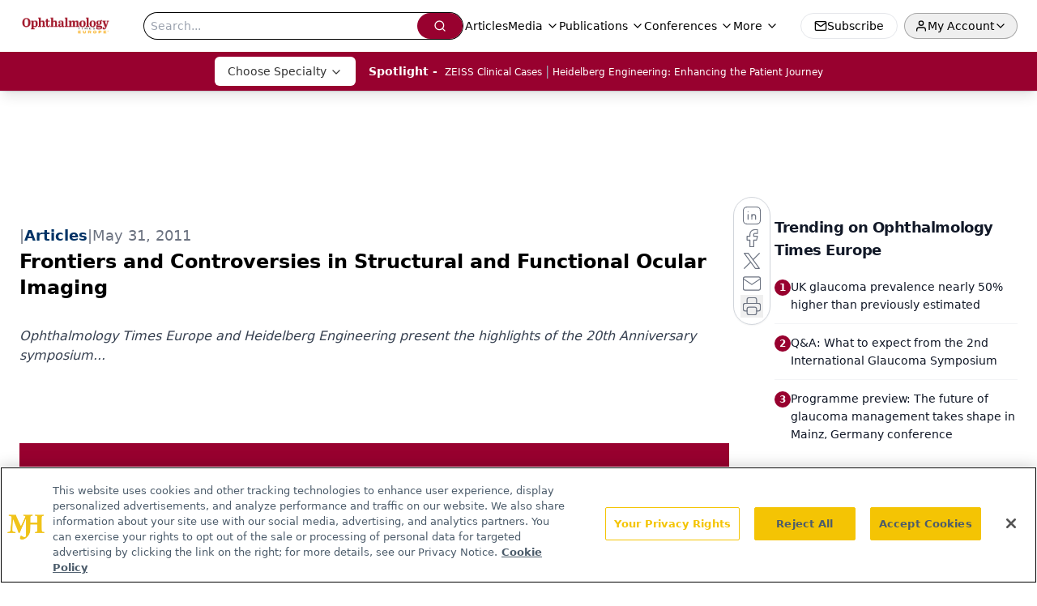

--- FILE ---
content_type: text/html; charset=utf-8
request_url: https://www.google.com/recaptcha/api2/aframe
body_size: 175
content:
<!DOCTYPE HTML><html><head><meta http-equiv="content-type" content="text/html; charset=UTF-8"></head><body><script nonce="jR4buZFE2ZJFlERak52lpg">/** Anti-fraud and anti-abuse applications only. See google.com/recaptcha */ try{var clients={'sodar':'https://pagead2.googlesyndication.com/pagead/sodar?'};window.addEventListener("message",function(a){try{if(a.source===window.parent){var b=JSON.parse(a.data);var c=clients[b['id']];if(c){var d=document.createElement('img');d.src=c+b['params']+'&rc='+(localStorage.getItem("rc::a")?sessionStorage.getItem("rc::b"):"");window.document.body.appendChild(d);sessionStorage.setItem("rc::e",parseInt(sessionStorage.getItem("rc::e")||0)+1);localStorage.setItem("rc::h",'1769429539056');}}}catch(b){}});window.parent.postMessage("_grecaptcha_ready", "*");}catch(b){}</script></body></html>

--- FILE ---
content_type: application/javascript
request_url: https://www.lightboxcdn.com/vendor/bdc89a31-f1b4-4dbf-b2a1-5206caa22e6c/custom.js?cb=0FD8182FED5C4652A6B773746237E886
body_size: 9767
content:
CJSAPPS_ARR=["163","592","551","495","580","594"],CJSAPPS_PARENT={},CJSAPPS_PARENT[163]={},CJSAPPS_PARENT[592]={},CJSAPPS_PARENT[592].AfterDocReady=function(e,a,o,t,n){DIGIOH_CUSTOM_JS.log;try{e.trackingPlugins=[]}catch(e){return DIGIOH_CUSTOM_JS.logError(e,"custom_js_parent_apps"),e.message="DIGIOH: Custom JS Apps #592 (Parent: AfterDocReady) -- "+e.message,a.console.error(e),!0}},CJSAPPS_PARENT[551]={},CJSAPPS_PARENT[551].AfterDocReady=function(e,a,o,t,n){DIGIOH_CUSTOM_JS.log;try{function r(e,a){a||(a="=");const o=e.indexOf(a);if(-1===o)return[e];return[e.substring(0,o),e.substring(o+1)]}e.useCookies=function(){const a="utm_cookies";return e.getAccountMetadata(a)||e.getWidgetMetadata(a)},e.storeQueryString=function(){let o=a.parent.localStorage&&!e.useCookies()?function(e,o){a.parent.localStorage.getItem(e+"_first")||a.parent.localStorage.setItem(e+"_first",o),a.parent.localStorage.setItem(e+"_last",o),a.parent.sessionStorage.setItem(e+"_session",o)}:function(a,o){e.getCookie(a+"_first")||e.setCookie(a+"_first",o,{expirationDays:1e3}),e.setCookie(a+"_last",o,{expirationDays:1e3}),e.setCookie(a+"_session",o,{expirationDays:1/24/2})},t=e.getQueryString();if(t)for(var n of(t=t.substring(1),t=t.split("&"),t))2==(n=r(n)).length&&o(n[0],n[1])},e.getStoredQueryStringVal=function(o,t){if("first"!=t&&"last"!=t&&"session"!=t)throw new Error("api.getStoredQueryStringVal expects first, last, session param");o=o+"_"+t;let n="";return n=a.parent.localStorage&&!e.useCookies()?"session"==t?a.parent.sessionStorage.getItem(o):a.parent.localStorage.getItem(o):e.getCookie(o),decodeURIComponent(n)},e.getGAValue=function(){var e=o.cookie.match("(?:^|;)\\s*_ga=([^;]*)"),a=e?decodeURIComponent(e[1]):null;return a&&(e=a.match(/(\d+\.\d+)$/)),e?e[1]:""},e.getGAClientId=function(){return e.GoogleAnalytics&&e.GoogleAnalytics.tracker&&e.GoogleAnalytics.tracker.get?e.GoogleAnalytics.tracker.get("clientId"):e.getGAValue()},e.storeQueryString(),e.replaceMergeTagsInString=function(o){const t=function(e){return"null"==e||"undefined"==e?"":e||""},r="undefined"!=typeof boxapi;if("string"!=typeof o)throw new Error("UMT expects string, got "+typeof o+" with value "+o.toString());if(!o)return"";if(o.indexOf("[")<0)return o;const i=e.isPreview()?"[N/A in Preview]":"",s="";let l=(o=(o=(o=(o=(o=(o=(o=(o=(o=(o=(o=(o=(o=(o=(o=o.replace(/\[COUNTRY\]/gi,t(e.getClientCountryName())||i)).replace(/\[COUNTRY_CODE\]/gi,t(e.getClientCountryCode())||i)).replace(/\[REGION\]/gi,t(e.getClientRegionOrStateName())||i)).replace(/\[REGION_CODE\]/gi,t(e.getClientRegionOrStateCode())||i)).replace(/\[CITY\]/gi,t(e.getClientCity())||i)).replace(/\[POSTAL_CODE\]/gi,t(e.getClientPostalCode())||i)).replace(/\[REFERRING_URL\]/gi,t(e.getReferrer())||i)).replace(/\[LANDING_URL\]/gi,t(e.getLandingPageUrl())||i)).replace(/\[BROWSER_TYPE\]/gi,t(e.getBrowserType())||i)).replace(/\[WEB_SOURCE\]/gi,t(e.getTrafficSource())||i)).replace(/\[SEARCH_ENGINE\]/gi,t(e.getSearchEngineSource())||i)).replace(/\[PAGE_VISITS\]/gi,t(e.getTotalPageViews())||i)).replace(/\[PAST_VISITS\]/gi,t(e.getTotalSessions())||i)).replace(/\[HOST_NAME\]/gi,t(e.getHostname())||i)).replace(/\[PAGE_PATH\]/gi,t(e.getPagePath())||i)).match(/\[PAGE_PATH\|(\d)\]/);if(l){let a=parseInt(l[1]),t=e.getPagePath().split("/");!isNaN(a)&&a<t.length&&(o=o.replace(l[0],t[a]))}o=(o=o.replace(/\[QUERY_STRING\]/gi,t(e.getQueryString())||i)).replace(/\[IP_ADDRESS\]/gi,t(e.getClientIpAddress())||i),r&&(o=o.replace(/\[(LIGHT)?BOX_NAME\]/gi,t(boxapi.getName())||i)),r&&(o=o.replace(/\[(LIGHT)?BOX_ID\]/gi,t(boxapi.getId())||i)),r&&(o=o.replace(/\[BOX_TYPE\]/gi,t(boxapi.getBoxType())||i)),r&&(o=o.replace(/\[BOX_PAGE(_?NAME)?\]/gi,t(boxapi.getPageNameOrTitle())||i)),o=(o=(o=(o=(o=(o=(o=(o=(o=(o=(o=(o=(o=(o=(o=(o=(o=(o=o.replace(/\[VARIATION_ID\]/gi,t(n.variation_short_id)||i)).replace(/\[VENDOR_ID\]/gi,t(e.getAccountId())||i)).replace(/\[VENDOR_GUID\]/gi,t(e.getAccountGuid())||i)).replace(/\[DEVICE\]/gi,t(e.getDeviceType())||i)).replace(/\[OPERATING_SYSTEM\]/gi,t(e.getOperatingSystem())||i)).replace(/\[BROWSER_TYPE\]/gi,t(e.getBrowserType())||i)).replace(/\[BROWSER_VERSION\]/gi,t(e.getBrowserVersion())||i)).replace(/\[SUBMIT_URL\]/gi,t(e.getCurrentUrl())||i)).replace(/\[SUBMIT_DATE\]/gi,t((new Date).toUTCString())||i)).replace(/\[EMAIL\]/gi,t(e.getDataLayerValue("email"))||s)).replace(/\[PHONE\]/gi,t(e.getDataLayerValue("phone"))||s)).replace(/\[NAME\]/gi,t(e.getDataLayerValue("name"))||s)).replace(/\[FIRST_NAME\]/gi,t(e.getDataLayerValue("first_name"))||s)).replace(/\[LAST_NAME\]/gi,t(e.getDataLayerValue("last_name"))||s)).replace(/\[OPT_IN\]/gi,t(e.getDataLayerValue("opt_in"))||s)).replace(/\[URIENC\|FIRST_NAME\]/gi,t(encodeURIComponent(e.getDataLayerValue("first_name")))||s)).replace(/\[URIENC\|LAST_NAME\]/gi,t(encodeURIComponent(e.getDataLayerValue("last_name")))||s)).replace(/\[URIENC\|EMAIL\]/gi,t(encodeURIComponent(e.getDataLayerValue("email")))||s);const m=a.parent.mParticle&&a.parent.mParticle.Identity&&a.parent.mParticle.Identity.getCurrentUser()?a.parent.mParticle.Identity.getCurrentUser().getMPID():null;if(o=o.replace(/\[MPID\]/gi,m||i),/\[DL\|/.test(o)){const e=o.match(/\[DL\|(\w+)\|(\w+)\]/);if(e&&3==e.length){const t=e[0],n=e[1],r=e[2];let i="";if(a.parent.dataLayer&&n&&r)for(const e of a.parent.dataLayer)if(e.event==n){i=e[r]||"";break}o=o.replace(t,i)}}const g=/\[RX\|/i,d=/\[RX\|([A-Z][A-Z0-9_]+)\|\/((?:\\\/|[^\/])*)\/([gmixsuUAJD]*)\]/i,c=/^(?:[^\\(]|\\.)*\((?:[^\\)]|\\.)*\)(?:[^\\(]|\\.)*$/;for(;g.test(o);)try{const a=o.match(d);if(!a)throw new Error("expected format [RX|SIMPLE_MERGE_TAG_NAME|/rx body/rxflags]");const t=a[0],n="["+a[1]+"]",r=e.replaceMergeTagsInString(n);if(r==n)throw new Error("Invalid simple merge tag "+a[1]+" in "+t);const i=a[2],s=a[3]||"",l=new RegExp(i,s);if(!c.test(i))throw new Error("regexp must contain exactly (one capturing group)");if(/g/.test(s))throw new Error("global match flag 'g' is not supported");const m=r.match(l);let g="";m&&m[1]?g=m[1]:e.warnNotifyApp("[RX] merge tag /"+i+"/"+s+"did not match '"+r+" ("+n+")"),o=o.replace(t,g)}catch(a){e.errorNotifyApp("Invalid RX merge tag in: '"+o+"': "+a.message),o=""}if("function"==typeof e.getGAClientId&&(o=o.replace(/\[GA_CLIENT_ID\]/gi,t(e.getGAClientId())||s)),"function"==typeof o.matchAll){const n=o.matchAll(/\[TEXT_?(\d\d?)\]/gi);if(r)for(const e of n){const a=e[1],n="main"==boxapi.getPageName()?"text"+a:boxapi.getPageName()+"text"+a,r=settings[n]||{};o=o.replace(e[0],t(r.text)||s)}const i=o.matchAll(/\[BUTTON_?(\d\d?)\]/gi);if(r)for(const e of i){const a=e[1],n="main"==boxapi.getPageName()?"button"+a:boxapi.getPageName()+"button"+a,r=settings[n]||{};o=o.replace(e[0],t(r.text)||s)}if([...o.matchAll(/\[URIENC\|CUSTOM_?(\d\d?)\]/gi)].length){let a=(o=o.replace(/\URIENC\|/gi,"")).matchAll(/\[CUSTOM_?(\d\d?)\]/gi);for(let n of a)o=o.replace(n[0],t(encodeURIComponent(e.getDataLayerValue("custom_"+n[1])))||s)}let l=o.matchAll(/\[CUSTOM_?(\d\d?)\]/gi);for(let a of l)o=o.replace(a[0],t(e.getDataLayerValue("custom_"+a[1]))||s);if([...o.matchAll(/\[URIENC\|EP?(\d\d?)_CUSTOM_?(\d\d?)\]/gi)].length){let a=(o=o.replace(/\URIENC\|/gi,"")).matchAll(/\[EP?(\d\d?)\_CUSTOM_?(\d\d?)\]/gi);for(let n of a)o=o.replace(n[0],t(encodeURIComponent(e.getDataLayerValue("ep"+n[1]+"_custom_"+n[2])))||s)}let m=o.matchAll(/\[EP?(\d\d?)\_CUSTOM_?(\d\d?)\]/gi);for(let a of m)o=o.replace(a[0],t(e.getDataLayerValue("ep"+a[1]+"_custom_"+a[2]))||s);let g=o.matchAll(/\[COOKIE\|([^\|\]]+)(\|(\S+))?\]/g);for(let a of g){let n=a[3]||"";o=o.replace(a[0],t(e.getCookie(a[1]))||n)}let d=o.matchAll(/\[LS\|([^\|\]]+)(\|(\S+))?\]/g);for(let e of d){let n=e[3]||"";o=a.parent.localStorage?o.replace(e[0],t(a.parent.localStorage.getItem(e[1]))||n):n}let c=o.matchAll(/\[QS\|([^\|\]]+)(\|(\S+))?\]/g);for(let a of c){let n=a[3]||"";o=o.replace(a[0],t(e.getStoredQueryStringVal(a[1],"last"))||n)}c=o.matchAll(/\[QS(FC|LC|SN)\|([^\|\]]+)(\|(\S+))?\]/g);for(let a of c){let n=a[4]||"",r="";switch(a[1]){case"FC":r="first";break;case"LC":default:r="last";break;case"SN":r="session"}o=o.replace(a[0],t(e.getStoredQueryStringVal(a[2],r))||n)}if(r){const a=o.matchAll(/\[i18n\|([a-zA-z0-9_]+)\]/gi);for(const t of a){const a=t[1];if(!0===boxapi.i18nReady){const n=boxapi.geti18nMatrix(boxapi.getId());if(!n||!n.length){e.warnNotifyApp("Found i18n merge tags but i18n app not yet initialized");break}const r=boxapi.geti18nMatrix(boxapi.getId()),i=boxapi.getElemIndex(r,a),s=boxapi.getLangIndex(r,e.language||"en");translation=r[i][s],o=o.replace(t[0],translation)}}}if(e.getStoredSegTraits){let a=o.matchAll(/\[SEG_TRAIT\|([^\|\]]+)(\|(\S+))?\]/g);for(let n of a){let a=n[4]||"",r=n[1],i=t(e.getStoredSegTraits()[r])||a;o=o.replace(n[0],i)}}if("function"==typeof e.getMergeTagName){const t=e.getMergeTagName(),n=new RegExp("\\["+t+"\\|([a-zA-Z_\\- ]+)(?:\\|(.+?))?\\]","g"),r=o.matchAll(n);for(const t of r){const n=t[0],r=t[1],i=t[2],s=e.getTargetableObjectName();if(a.parent[s]||e[s]){const t=a.parent[s][r];t?(o=o.replace(n,t),e.infoNotifyApp("Universal Merge Tags: replaced from "+e.getTrackingAppName()+" "+r+"="+t)):i?(o=o.replace(n,i),e.infoNotifyApp("Universal Merge Tags: replaced from "+e.getTrackingAppName()+" "+r+"="+i+" (default)")):(e.warnNotifyApp("Universal Merge Tags: no value for "+e.getTrackingAppName()+" field "+r+" with no default"),o="")}else e.warnNotifyApp("Universal Merge Tags: used "+o+" but TPAU App is not initialized "+s+" object not found)")}}else{const a=o.matchAll(/\[ITERABLE_FIELD\|([a-zA-Z_\- ]+)(?:\|(.+?))?\]/g);for(const t of a){const a=t[0],n=t[1],r=t[2];if(e.itrbl){const t=e.itrbl[n];t?(o=o.replace(a,t),e.infoNotifyApp("Universal Merge Tags: replaced from Iterable "+n+"="+t)):r?(o=o.replace(a,r),e.infoNotifyApp("Universal Merge Tags: replaced from Iterable "+n+"="+r+" (default)")):(e.warnNotifyApp("Universal Merge Tags: no value for Iterable field "+n+" with no default"),o="")}else e.warnNotifyApp("Universal Merge Tags: used "+o+" but Iterable App is not active ([https://help.digioh.com/knowledgebase/targeting-box-display-to-iterable-user-attributes-or-lists/|help doc])")}}}if(/\[UTC\]/gi.test(o)){const e=new Date;o=o.replace(/\[UTC\]/gi,e.getTime().toString())}if(/\[UTCDAY\]/.test(o)){const e=(new Date).setUTCHours(0,0,0,0);o=o.replace(/\[UTCDAY\]/gi,e)}if(r){const a=boxapi.getWidgetMetadata()||[];for(const t of a)if(RX_CUSTOM_MERGE_TAG_MD.test(t.k)){const a=t.k.match(RX_CUSTOM_MERGE_TAG_MD)[1],n=t.v,r=e.getDataLayerValue(n,boxapi.getId())||e.getDataLayerValue(n);o=o.replace("["+a+"]",r)}}return o}}catch(i){return DIGIOH_CUSTOM_JS.logError(i,"custom_js_parent_apps"),i.message="DIGIOH: Custom JS Apps #551 (Parent: AfterDocReady) -- "+i.message,a.console.error(i),!0}},CJSAPPS_PARENT[495]={},CJSAPPS_PARENT[495].AfterDocReady=function(e,a,o,t,n){DIGIOH_CUSTOM_JS.log;try{var r=a.location.href;const o="Single-Page-App Support";e.spaNotifier||(e.spaNotifier=e.initAppNotifications(o)),e.isSPA=!0,setInterval((function(){!function(o){try{const t=e.getQueryString();if(/email|userId/i.test(t)||/email|userId/i.test(r))return;(a.location.href!=r||o)&&(r=a.location.href,e.LIGHTBOX.closeAllInlineForms(),e.LIGHTBOX.closeAllOpenLightboxes(),e.LIGHTBOX.onPageUrlChanged(r,!0,!0,!1,!1),e.spaNotifier.infoNotifyApp("Lightbox Page URL Changed - SUCCESS - "+r))}catch(a){e.spaNotifier.errorNotifyApp("Lightbox Page URL Changed - ERROR ==> "+r),e.spaNotifier.errorNotifyApp(a.message)}}(!1)}),500)}catch(e){return DIGIOH_CUSTOM_JS.logError(e,"custom_js_parent_apps"),e.message="DIGIOH: Custom JS Apps #495 (Parent: AfterDocReady) -- "+e.message,a.console.error(e),!0}},CJSAPPS_PARENT[580]={},CJSAPPS_PARENT[594]={},DIGIOH_CUSTOM_JS={runCustomJsOnDocumentReady:function(e,a,o,t,n){try{DIGIOH_CUSTOM_JS.log}catch(e){DIGIOH_CUSTOM_JS.logError(e,"runCustomJsOnDocumentReady"),e.message="DIGIOH: Custom JS Parent -- "+e.message,a.console.error(e)}return!0},runCustomJsBeforeLightboxDisplay:function(e,a,o,t,n,r,i){try{DIGIOH_CUSTOM_JS.log}catch(e){DIGIOH_CUSTOM_JS.logError(e,"runCustomJsBeforeLightboxDisplay"),e.message="DIGIOH: Custom JS Parent -- "+e.message,a.console.error(e)}return!0},runCustomJsOnLightboxDisplay:function(e,a,o,t,n,r,i){try{DIGIOH_CUSTOM_JS.log}catch(e){DIGIOH_CUSTOM_JS.logError(e,"runCustomJsOnLightboxDisplay"),e.message="DIGIOH: Custom JS Parent -- "+e.message,a.console.error(e)}},runCustomJsOnChangePages:function(e,a,o,t,n,r,i){try{DIGIOH_CUSTOM_JS.log}catch(e){DIGIOH_CUSTOM_JS.logError(e,"runCustomJsOnChangePages"),e.message="DIGIOH: Custom JS Parent -- "+e.message,a.console.error(e)}},runCustomJsOnLightboxSubmit:function(e,a,o,t,n,r,i){try{DIGIOH_CUSTOM_JS.log}catch(e){DIGIOH_CUSTOM_JS.logError(e,"runCustomJsOnLightboxSubmit"),e.message="DIGIOH: Custom JS Parent -- "+e.message,a.console.error(e)}},runCustomJsOnLightboxRedirect:function(e,a,o,t,n,r,i){try{DIGIOH_CUSTOM_JS.log}catch(e){DIGIOH_CUSTOM_JS.logError(e,"runCustomJsOnLightboxRedirect"),e.message="DIGIOH: Custom JS Parent -- "+e.message,a.console.error(e)}},runCustomJsOnLightboxDownload:function(e,a,o,t,n,r,i){try{DIGIOH_CUSTOM_JS.log}catch(e){DIGIOH_CUSTOM_JS.logError(e,"runCustomJsOnLightboxDownload"),e.message="DIGIOH: Custom JS Parent -- "+e.message,a.console.error(e)}},runCustomJsOnLightboxClose:function(e,a,o,t,n,r,i){try{DIGIOH_CUSTOM_JS.log}catch(e){DIGIOH_CUSTOM_JS.logError(e,"runCustomJsOnLightboxClose"),e.message="DIGIOH: Custom JS Parent -- "+e.message,a.console.error(e)}},log:function(e){DLOG.log(e,"CUSTOM_JS_PARENT")},logError:function(e,a){try{DLOG.log(e.message,"CUSTOM_JS_PARENT."+a+"()"),DLOG.logErrorFromCustomJsParent(e,"CUSTOM_JS_PARENT."+a)}catch(e){e.message="DIGIOH: Custom JS Parent -- "+e.message,window.console.error(e)}}},DIGIOH_CUSTOM_JS_SUPER={runCustomJsOnDocumentReady:function(e,a,o,t,n){try{var r={};r.log=DIGIOH_CUSTOM_JS_SUPER.log;let o=(new Date).getHours();a.hh24=o<10?"0"+o.toString():o.toString();let n=(i="America/New_York",s=new Date,l=new Date(s.toLocaleString("en-US",{timeZone:i})),m=s.getTime()-l.getTime(),new Date(s.getTime()-m)).getHours();a.hh24et=n<10?"0"+n.toString():n.toString(),r.log("Segment GJS App V1.0");if(e.segProps=e.segProps||{},e.segmentPersonaIntegrationId=58571,e.segmentSpaceId="spa_1d41MzqF1kkPN4g5A96YTk8fc1H",e.segmentFieldMap={custom_1:"specialty",custom_2:"country",custom_3:"role",custom_4:"areaofwork",custom_5:"workplace",custom_6:"formulary",custom_7:"domain",custom_8:"formname",custom_9:"occupation",custom_10:"anonymousId",custom_11:"role",custom_12:"userId",custom_15:"state"},t("#welcome-modal").length>0&&(e.welcomeModalCheckCount=e.welcomeModalCheckCount||1,r.log("Waiting for ad "+e.welcomeModalCheckCount),e.welcomeModalCheckCount++,e.welcomeModalCheckCount<50))return"async_retry";if(!a.analytics&&(e.segmentCheckCount=e.segmentCheckCount||1,e.segmentCheckCount++,e.segmentCheckCount<5))return"async_retry";if(e.isoCountries=[{Code:"US",Name:"United States"},{Code:"AF",Name:"Afghanistan"},{Code:"AX",Name:"Åland Islands"},{Code:"AL",Name:"Albania"},{Code:"DZ",Name:"Algeria"},{Code:"AS",Name:"American Samoa"},{Code:"AD",Name:"Andorra"},{Code:"AO",Name:"Angola"},{Code:"AI",Name:"Anguilla"},{Code:"AQ",Name:"Antarctica"},{Code:"AG",Name:"Antigua and Barbuda"},{Code:"AR",Name:"Argentina"},{Code:"AM",Name:"Armenia"},{Code:"AW",Name:"Aruba"},{Code:"AU",Name:"Australia"},{Code:"AT",Name:"Austria"},{Code:"AZ",Name:"Azerbaijan"},{Code:"BS",Name:"Bahamas"},{Code:"BH",Name:"Bahrain"},{Code:"BD",Name:"Bangladesh"},{Code:"BB",Name:"Barbados"},{Code:"BY",Name:"Belarus"},{Code:"BE",Name:"Belgium"},{Code:"BZ",Name:"Belize"},{Code:"BJ",Name:"Benin"},{Code:"BM",Name:"Bermuda"},{Code:"BT",Name:"Bhutan"},{Code:"BO",Name:"Bolivia, Plurinational State of"},{Code:"BQ",Name:"Bonaire, Sint Eustatius and Saba"},{Code:"BA",Name:"Bosnia and Herzegovina"},{Code:"BW",Name:"Botswana"},{Code:"BV",Name:"Bouvet Island"},{Code:"BR",Name:"Brazil"},{Code:"IO",Name:"British Indian Ocean Territory"},{Code:"BN",Name:"Brunei Darussalam"},{Code:"BG",Name:"Bulgaria"},{Code:"BF",Name:"Burkina Faso"},{Code:"BI",Name:"Burundi"},{Code:"KH",Name:"Cambodia"},{Code:"CM",Name:"Cameroon"},{Code:"CA",Name:"Canada"},{Code:"CV",Name:"Cape Verde"},{Code:"KY",Name:"Cayman Islands"},{Code:"CF",Name:"Central African Republic"},{Code:"TD",Name:"Chad"},{Code:"CL",Name:"Chile"},{Code:"CN",Name:"China"},{Code:"CX",Name:"Christmas Island"},{Code:"CC",Name:"Cocos (Keeling) Islands"},{Code:"CO",Name:"Colombia"},{Code:"KM",Name:"Comoros"},{Code:"CG",Name:"Congo"},{Code:"CD",Name:"Congo, the Democratic Republic of the"},{Code:"CK",Name:"Cook Islands"},{Code:"CR",Name:"Costa Rica"},{Code:"CI",Name:"Côte d'Ivoire"},{Code:"HR",Name:"Croatia"},{Code:"CU",Name:"Cuba"},{Code:"CW",Name:"Curaçao"},{Code:"CY",Name:"Cyprus"},{Code:"CZ",Name:"Czech Republic"},{Code:"DK",Name:"Denmark"},{Code:"DJ",Name:"Djibouti"},{Code:"DM",Name:"Dominica"},{Code:"DO",Name:"Dominican Republic"},{Code:"EC",Name:"Ecuador"},{Code:"EG",Name:"Egypt"},{Code:"SV",Name:"El Salvador"},{Code:"GQ",Name:"Equatorial Guinea"},{Code:"ER",Name:"Eritrea"},{Code:"EE",Name:"Estonia"},{Code:"ET",Name:"Ethiopia"},{Code:"FK",Name:"Falkland Islands (Malvinas)"},{Code:"FO",Name:"Faroe Islands"},{Code:"FJ",Name:"Fiji"},{Code:"FI",Name:"Finland"},{Code:"FR",Name:"France"},{Code:"GF",Name:"French Guiana"},{Code:"PF",Name:"French Polynesia"},{Code:"TF",Name:"French Southern Territories"},{Code:"GA",Name:"Gabon"},{Code:"GM",Name:"Gambia"},{Code:"GE",Name:"Georgia"},{Code:"DE",Name:"Germany"},{Code:"GH",Name:"Ghana"},{Code:"GI",Name:"Gibraltar"},{Code:"GR",Name:"Greece"},{Code:"GL",Name:"Greenland"},{Code:"GD",Name:"Grenada"},{Code:"GP",Name:"Guadeloupe"},{Code:"GU",Name:"Guam"},{Code:"GT",Name:"Guatemala"},{Code:"GG",Name:"Guernsey"},{Code:"GN",Name:"Guinea"},{Code:"GW",Name:"Guinea-Bissau"},{Code:"GY",Name:"Guyana"},{Code:"HT",Name:"Haiti"},{Code:"HM",Name:"Heard Island and McDonald Islands"},{Code:"VA",Name:"Holy See (Vatican City State)"},{Code:"HN",Name:"Honduras"},{Code:"HK",Name:"Hong Kong"},{Code:"HU",Name:"Hungary"},{Code:"IS",Name:"Iceland"},{Code:"IN",Name:"India"},{Code:"ID",Name:"Indonesia"},{Code:"IR",Name:"Iran, Islamic Republic of"},{Code:"IQ",Name:"Iraq"},{Code:"IE",Name:"Ireland"},{Code:"IM",Name:"Isle of Man"},{Code:"IL",Name:"Israel"},{Code:"IT",Name:"Italy"},{Code:"JM",Name:"Jamaica"},{Code:"JP",Name:"Japan"},{Code:"JE",Name:"Jersey"},{Code:"JO",Name:"Jordan"},{Code:"KZ",Name:"Kazakhstan"},{Code:"KE",Name:"Kenya"},{Code:"KI",Name:"Kiribati"},{Code:"KP",Name:"Korea, Democratic People's Republic of"},{Code:"KR",Name:"Korea, Republic of"},{Code:"KW",Name:"Kuwait"},{Code:"KG",Name:"Kyrgyzstan"},{Code:"LA",Name:"Lao People's Democratic Republic"},{Code:"LV",Name:"Latvia"},{Code:"LB",Name:"Lebanon"},{Code:"LS",Name:"Lesotho"},{Code:"LR",Name:"Liberia"},{Code:"LY",Name:"Libya"},{Code:"LI",Name:"Liechtenstein"},{Code:"LT",Name:"Lithuania"},{Code:"LU",Name:"Luxembourg"},{Code:"MO",Name:"Macao"},{Code:"MK",Name:"Macedonia, the Former Yugoslav Republic of"},{Code:"MG",Name:"Madagascar"},{Code:"MW",Name:"Malawi"},{Code:"MY",Name:"Malaysia"},{Code:"MV",Name:"Maldives"},{Code:"ML",Name:"Mali"},{Code:"MT",Name:"Malta"},{Code:"MH",Name:"Marshall Islands"},{Code:"MQ",Name:"Martinique"},{Code:"MR",Name:"Mauritania"},{Code:"MU",Name:"Mauritius"},{Code:"YT",Name:"Mayotte"},{Code:"MX",Name:"Mexico"},{Code:"FM",Name:"Micronesia, Federated States of"},{Code:"MD",Name:"Moldova, Republic of"},{Code:"MC",Name:"Monaco"},{Code:"MN",Name:"Mongolia"},{Code:"ME",Name:"Montenegro"},{Code:"MS",Name:"Montserrat"},{Code:"MA",Name:"Morocco"},{Code:"MZ",Name:"Mozambique"},{Code:"MM",Name:"Myanmar"},{Code:"NA",Name:"Namibia"},{Code:"NR",Name:"Nauru"},{Code:"NP",Name:"Nepal"},{Code:"NL",Name:"Netherlands"},{Code:"NC",Name:"New Caledonia"},{Code:"NZ",Name:"New Zealand"},{Code:"NI",Name:"Nicaragua"},{Code:"NE",Name:"Niger"},{Code:"NG",Name:"Nigeria"},{Code:"NU",Name:"Niue"},{Code:"NF",Name:"Norfolk Island"},{Code:"MP",Name:"Northern Mariana Islands"},{Code:"NO",Name:"Norway"},{Code:"OM",Name:"Oman"},{Code:"PK",Name:"Pakistan"},{Code:"PW",Name:"Palau"},{Code:"PS",Name:"Palestine, State of"},{Code:"PA",Name:"Panama"},{Code:"PG",Name:"Papua New Guinea"},{Code:"PY",Name:"Paraguay"},{Code:"PE",Name:"Peru"},{Code:"PH",Name:"Philippines"},{Code:"PN",Name:"Pitcairn"},{Code:"PL",Name:"Poland"},{Code:"PT",Name:"Portugal"},{Code:"PR",Name:"Puerto Rico"},{Code:"QA",Name:"Qatar"},{Code:"RE",Name:"Réunion"},{Code:"RO",Name:"Romania"},{Code:"RU",Name:"Russian Federation"},{Code:"RW",Name:"Rwanda"},{Code:"BL",Name:"Saint Barthélemy"},{Code:"SH",Name:"Saint Helena, Ascension and Tristan da Cunha"},{Code:"KN",Name:"Saint Kitts and Nevis"},{Code:"LC",Name:"Saint Lucia"},{Code:"MF",Name:"Saint Martin (French part)"},{Code:"PM",Name:"Saint Pierre and Miquelon"},{Code:"VC",Name:"Saint Vincent and the Grenadines"},{Code:"WS",Name:"Samoa"},{Code:"SM",Name:"San Marino"},{Code:"ST",Name:"Sao Tome and Principe"},{Code:"SA",Name:"Saudi Arabia"},{Code:"SN",Name:"Senegal"},{Code:"RS",Name:"Serbia"},{Code:"SC",Name:"Seychelles"},{Code:"SL",Name:"Sierra Leone"},{Code:"SG",Name:"Singapore"},{Code:"SX",Name:"Sint Maarten (Dutch part)"},{Code:"SK",Name:"Slovakia"},{Code:"SI",Name:"Slovenia"},{Code:"SB",Name:"Solomon Islands"},{Code:"SO",Name:"Somalia"},{Code:"ZA",Name:"South Africa"},{Code:"GS",Name:"South Georgia and the South Sandwich Islands"},{Code:"SS",Name:"South Sudan"},{Code:"ES",Name:"Spain"},{Code:"LK",Name:"Sri Lanka"},{Code:"SD",Name:"Sudan"},{Code:"SR",Name:"Suriname"},{Code:"SJ",Name:"Svalbard and Jan Mayen"},{Code:"SZ",Name:"Swaziland"},{Code:"SE",Name:"Sweden"},{Code:"CH",Name:"Switzerland"},{Code:"SY",Name:"Syrian Arab Republic"},{Code:"TW",Name:"Taiwan, Province of China"},{Code:"TJ",Name:"Tajikistan"},{Code:"TZ",Name:"Tanzania, United Republic of"},{Code:"TH",Name:"Thailand"},{Code:"TL",Name:"Timor-Leste"},{Code:"TG",Name:"Togo"},{Code:"TK",Name:"Tokelau"},{Code:"TO",Name:"Tonga"},{Code:"TT",Name:"Trinidad and Tobago"},{Code:"TN",Name:"Tunisia"},{Code:"TR",Name:"Turkey"},{Code:"TM",Name:"Turkmenistan"},{Code:"TC",Name:"Turks and Caicos Islands"},{Code:"TV",Name:"Tuvalu"},{Code:"UG",Name:"Uganda"},{Code:"UA",Name:"Ukraine"},{Code:"AE",Name:"United Arab Emirates"},{Code:"GB",Name:"United Kingdom"},{Code:"UM",Name:"United States Minor Outlying Islands"},{Code:"UY",Name:"Uruguay"},{Code:"UZ",Name:"Uzbekistan"},{Code:"VU",Name:"Vanuatu"},{Code:"VE",Name:"Venezuela, Bolivarian Republic of"},{Code:"VN",Name:"Viet Nam"},{Code:"VG",Name:"Virgin Islands, British"},{Code:"VI",Name:"Virgin Islands, U.S."},{Code:"WF",Name:"Wallis and Futuna"},{Code:"EH",Name:"Western Sahara"},{Code:"YE",Name:"Yemen"},{Code:"ZM",Name:"Zambia"},{Code:"ZW",Name:"Zimbabwe"}],e.statesUSA=[{name:"Alabama",abbreviation:"AL"},{name:"Alaska",abbreviation:"AK"},{name:"Arizona",abbreviation:"AZ"},{name:"Arkansas",abbreviation:"AR"},{name:"California",abbreviation:"CA"},{name:"Colorado",abbreviation:"CO"},{name:"Connecticut",abbreviation:"CT"},{name:"Delaware",abbreviation:"DE"},{name:"Florida",abbreviation:"FL"},{name:"Georgia",abbreviation:"GA"},{name:"Hawaii",abbreviation:"HI"},{name:"Idaho",abbreviation:"ID"},{name:"Illinois",abbreviation:"IL"},{name:"Indiana",abbreviation:"IN"},{name:"Iowa",abbreviation:"IA"},{name:"Kansas",abbreviation:"KS"},{name:"Kentucky",abbreviation:"KY"},{name:"Louisiana",abbreviation:"LA"},{name:"Maine",abbreviation:"ME"},{name:"Maryland",abbreviation:"MD"},{name:"Massachusetts",abbreviation:"MA"},{name:"Michigan",abbreviation:"MI"},{name:"Minnesota",abbreviation:"MN"},{name:"Mississippi",abbreviation:"MS"},{name:"Missouri",abbreviation:"MO"},{name:"Montana",abbreviation:"MT"},{name:"Nebraska",abbreviation:"NE"},{name:"Nevada",abbreviation:"NV"},{name:"New Hampshire",abbreviation:"NH"},{name:"New Jersey",abbreviation:"NJ"},{name:"New Mexico",abbreviation:"NM"},{name:"New York",abbreviation:"NY"},{name:"North Carolina",abbreviation:"NC"},{name:"North Dakota",abbreviation:"ND"},{name:"Ohio",abbreviation:"OH"},{name:"Oklahoma",abbreviation:"OK"},{name:"Oregon",abbreviation:"OR"},{name:"Pennsylvania",abbreviation:"PA"},{name:"Rhode Island",abbreviation:"RI"},{name:"South Carolina",abbreviation:"SC"},{name:"South Dakota",abbreviation:"SD"},{name:"Tennessee",abbreviation:"TN"},{name:"Texas",abbreviation:"TX"},{name:"Utah",abbreviation:"UT"},{name:"Vermont",abbreviation:"VT"},{name:"Virginia",abbreviation:"VA"},{name:"Washington",abbreviation:"WA"},{name:"West Virginia",abbreviation:"WV"},{name:"Wisconsin",abbreviation:"WI"},{name:"Wyoming",abbreviation:"WY"}],e.statesCA=[{name:"Alberta",abbreviation:"AB"},{name:"British Columbia",abbreviation:"BC"},{name:"Manitoba",abbreviation:"MB"},{name:"New Brunswick",abbreviation:"NB"},{name:"Newfoundland and Labrador",abbreviation:"NL"},{name:"Northwest Territories",abbreviation:"NT"},{name:"Nova Scotia",abbreviation:"NS"},{name:"Nunavut",abbreviation:"NU"},{name:"Ontario",abbreviation:"ON"},{name:"Prince Edward Island",abbreviation:"PE"},{name:"Quebec",abbreviation:"QC"},{name:"Saskatchewan",abbreviation:"SK"},{name:"Yukon Territory",abbreviation:"YT"}],e.getSegmentTraits=e.getSegmentTraits||function(o){if(a.sessionStorage){var n=a.sessionStorage.getItem(o);if(n)try{return e.traits=JSON.parse(atob(n)),!0}catch(t){r.log("Bad trait JSON: "+t),a.sessionStorage.removeItem(o),e.traits={}}}var i="https://jsapi.lightboxcdn.com/seghf9svjz85ruu7m29/v1/segment/GetUserByExternalId?platform=d&format=jsonp";return i+="&user_guid="+e.getAccountGuid(),i+="&integration_id="+e.segmentPersonaIntegrationId,i+="&space_id="+e.segmentSpaceId,i+="&external_id=user_id:"+o,i+="&admin_debug=yes",r.log("Segment API call: "+i),t.ajax({url:i,timeout:1e3,dataType:"text",success:function(t,n,i){try{r.log("API data: "+t),a.raw=t,t=JSON.parse(t),t=(t=JSON.parse(t.body)).traits,r.log("Segment API traits obj: "+JSON.stringify(t)),a.sessionStorage&&a.sessionStorage.setItem(o,btoa(JSON.stringify(t))),e.traits=t}catch(a){r.log("Segment API exception processing response: "+a),e.traits={}}finally{a.DIGIOH_API.LIGHTBOX.customJsOnDocumentReadyCallback()}},error:function(o,t,n){r.log("Segment API error: "+t+" : "+n),e.traits={},a.DIGIOH_API.LIGHTBOX.customJsOnDocumentReadyCallback()}}),!1},e.segIdentify=function(o){a.analytics&&a.analytics.identify&&(a.analytics.identify(o,e.segProps),r.log("segIdentify: "+o+" : "+JSON.stringify(e.segProps)))},e.segTrack=function(o){a.analytics&&a.analytics.track&&(o=o||"Digioh Submit",a.analytics.track(o,e.segProps),r.log("segTrack: "+o+" : "+JSON.stringify(e.segProps)))},e.segAddProperty=function(a,o){a&&o?(e.segProps[a]=o,r.log("segAddProperty: "+a+"="+o)):r.log("ERROR: segAddProperty missing parameter")},e.segProcessSubmit=function(o,t,n){if(!o||!t||!n)return r.log("ERROR: processSegmentSubmit missing critical parameter, no data sent to Segment"),n;r.log("segProcessSubmit: V2 "+o.getName()+" :: "+JSON.stringify(n)),e.segAddProperty("domain_name",e.getHostname()),e.segAddProperty("digioh_source",!0),e.segAddProperty("digioh_auto_country_name",e.getClientCountryName()),e.segAddProperty("digioh_auto_country_iso",e.getClientCountryCode()),e.segAddProperty("digioh_auto_region",e.getClientRegionOrStateName()),e.segAddProperty("digioh_auto_city",e.getClientCity()),e.segAddProperty("digioh_auto_postal_code",e.getClientPostalCode()),e.segAddProperty("digioh_form_name",o.getName()),n.email&&(n.custom_12=btoa(n.email)),n.email?(n.email=n.email.toLowerCase(),e.segAddProperty("email",n.email),a.localStorage&&a.localStorage.setItem("_em",btoa(n.email))):a.localStorage&&a.localStorage.getItem("_em")&&"null"!==a.localStorage.getItem("_em")&&(n.email=atob(a.localStorage.getItem("_em"))),n.phone&&e.segAddProperty("phone",n.phone),n.first_name&&e.segAddProperty("firstName",n.first_name),n.last_name&&e.segAddProperty("lastName",n.last_name),"true"!==n.opt_in&&"false"!==n.opt_in||e.segAddProperty("optin",n.opt_in);var i=null;if(o.isMainPage()&&(i="custom"),o.isExtraPage(1)&&(i="ep1_custom"),o.isExtraPage(2)&&(i="ep2_custom"),o.isExtraPage(3)&&(i="ep3_custom"),o.isExtraPage(4)&&(i="ep4_custom"),i)for(field=1;field<=50;field++){var s=i+field,l=n["custom_"+field];if(l&&t[s]){r.log("segProcessSubmit: "+s+".label="+t[s].label+" :: x.custom_"+field+"="+l);var m=t[s].label;m?(m=m.toLowerCase(),r.log("segProcessSubmit: using label "+m+" for custom_"+field)):(m=e.segmentFieldMap["custom_"+field],r.log("segProcessSubmit: using fallback "+m+" for custom_"+field)),m?e.segAddProperty(m.toLowerCase(),l):r.log("ERROR: segProcessSubmit could not find label for "+s)}}return n.custom_20=JSON.stringify(e.segProps),a.analytics?(n.custom_10=a.analytics.user().anonymousId(),n.email?(n.custom_12=btoa(n.email),r.log("seg have email "+n.email+" btoa "+n.custom_12),e.segIdentify(btoa(n.email)),e.segTrack()):(n.custom_10=e.getClientID(),e.segTrack("Digioh Partial"))):(r.log("ERROR: Segment JS not found, no data sent from JS"),n.custom_10=e.getClientID()),n},a.analytics)if(e.segmentUserId="function"==typeof a.parent.analytics.user?a.parent.analytics.user().id():a.parent.analytics,e.segmentUserId&&!e.traits){if(!e.getSegmentTraits(e.segmentUserId))return r.log("Waiting for Segment API"),"async_callback";r.log("Segment traits from cache")}else r.log("No Segment userId")}catch(e){DIGIOH_CUSTOM_JS_SUPER.logError(e,"runCustomJsOnDocumentReady"),e.message="DIGIOH: Custom JS Global -- "+e.message,a.console.error(e)}var i,s,l,m;return!0},runCustomJsBeforeLightboxDisplay:function(e,a,o,t,n,r,i){try{DIGIOH_CUSTOM_JS_SUPER.log}catch(e){DIGIOH_CUSTOM_JS_SUPER.logError(e,"runCustomJsBeforeLightboxDisplay"),e.message="DIGIOH: Custom JS Global -- "+e.message,a.console.error(e)}return!0},runCustomJsOnLightboxDisplay:function(e,a,o,t,n,r,s){try{var l={};l.log=DIGIOH_CUSTOM_JS_SUPER.log;var m=null;try{if(parent.DIGIOH_API.DIGIOH_LIGHTBOX_SETTINGS&&parent.DIGIOH_API.DIGIOH_LIGHTBOX_SETTINGS.hasOwnProperty(s.lightbox_or_variation_id)&&parent.DIGIOH_API.LIGHTBOX.LZString&&("object"==typeof parent.DIGIOH_API.DIGIOH_LIGHTBOX_SETTINGS[s.lightbox_or_variation_id]&&null!==parent.DIGIOH_API.DIGIOH_LIGHTBOX_SETTINGS[s.lightbox_or_variation_id]?m=parent.DIGIOH_API.DIGIOH_LIGHTBOX_SETTINGS[s.lightbox_or_variation_id]:"string"==typeof parent.DIGIOH_API.DIGIOH_LIGHTBOX_SETTINGS[s.lightbox_or_variation_id]&&parent.DIGIOH_API.DIGIOH_LIGHTBOX_SETTINGS[s.lightbox_or_variation_id].length>50&&parent.DIGIOH_API.DIGIOH_LIGHTBOX_SETTINGS[s.lightbox_or_variation_id].indexOf("{")<0?m=JSON.parse(parent.DIGIOH_API.LIGHTBOX.LZString.decompressFromBase64(parent.DIGIOH_API.DIGIOH_LIGHTBOX_SETTINGS[s.lightbox_or_variation_id])):"string"==typeof parent.DIGIOH_API.DIGIOH_LIGHTBOX_SETTINGS[s.lightbox_or_variation_id]&&parent.DIGIOH_API.DIGIOH_LIGHTBOX_SETTINGS[s.lightbox_or_variation_id].length>50&&parent.DIGIOH_API.DIGIOH_LIGHTBOX_SETTINGS[s.lightbox_or_variation_id].indexOf("{")>=0&&(m=JSON.parse(parent.DIGIOH_API.DIGIOH_LIGHTBOX_SETTINGS[s.lightbox_or_variation_id]))),m){var g=["","ep1_","ep2_","ep3_","ep4_"],d=o.getElementById("lightbox-iframe-"+n);if(!d)return;var c=d.contentDocument||d.contentWindow.document,C=d.contentWindow;let a="",r="";var u="";let s="",p=!1;for(page=0;page<g.length;page++){var N=g[page]+"custom";for(field=1;field<=20;field++){var S=N+field;if(m[S]&&m[S].display&&m[S].label){l.log("Found label "+S+" : "+m[S].label);var I=m[S].label.toLowerCase(),_=t(c).find("#"+g[page]+"form_input_custom"+field);if("country"==I){for(l.log("Matched country label #"+g[page]+"form_input_custom"+field+".length="+_.length),p=!0,u=_,i=0;i<e.isoCountries.length;i++)_.append(t("<option></option>").val(e.isoCountries[i].Name).html(e.isoCountries[i].Name));_.val("United States"),_.change((function(){let o=t(this).val();if(l.log,""==r)return!0;if(a="United States"===o?e.statesUSA:"Canada"===o?e.statesCA:"",""!==a)for(r.show(),r.html(t("<option></option>").html("State/Province")),C.settings[s].require=!0,i=0;i<a.length;i++)r.append(t("<option></option>").val(a[i].abbreviation).html(a[i].name));else r.hide(),C.settings[s].require=!1}))}if("state"==I.toLowerCase()||"State of Practice"==I)if(p)l.log("Matched state label #"+g[page]+"form_input_custom"+field+".length="+_.length),r=_,s=S,r.hide(),C.settings[s].require=!1,u.change();else for(i=0;i<e.statesUSA.length;i++)_.append(t("<option></option>").val(e.statesUSA[i].abbreviation).html(e.statesUSA[i].name))}}}}else l.log("Could not get box settings")}catch(e){l.log("Exception processing settings: "+e)}e.boxFormsCount={},e.boxSumissions={},e.getBoxGUID=function(){if(s){let e="";if(e=s.lightbox_or_variation_guid,e)return e}return null};let a=function(){let a=e.getBoxGUID();if(a){let e=o.getElementById("lightbox-iframe-"+a);if(e)return e.contentWindow}return null}();if(a&&a.hasOwnProperty("settings")&&a.settings){let o=a.settings,n=0;t.each(o,(function(a,o){e.contains(a,"form")&&n++}));let r=e.getBoxGUID();e.boxSumissions[r]=0,r&&(e.boxFormsCount[r]=n)}var p=e.getBoxGUID(),b=parent.window.document.querySelector("#lightbox-iframe-"+p);e.LIGHTBOX.JQUERY_DIGIOH(parent.document).on("keyup",(function(e){if(27==e.keyCode)return!1})),e.LIGHTBOX.JQUERY_DIGIOH(b.contentWindow.document).on("keyup",(function(e){if(27==e.keyCode)return!1}))}catch(e){DIGIOH_CUSTOM_JS_SUPER.logError(e,"runCustomJsOnLightboxDisplay"),e.message="DIGIOH: Custom JS Global -- "+e.message,a.console.error(e)}},runCustomJsOnChangePages:function(e,a,o,t,n,r,i){try{DIGIOH_CUSTOM_JS_SUPER.log}catch(e){DIGIOH_CUSTOM_JS_SUPER.logError(e,"runCustomJsOnChangePages"),e.message="DIGIOH: Custom JS Global -- "+e.message,a.console.error(e)}},runCustomJsOnLightboxSubmit:function(e,a,o,t,n,r,i){try{var s={};s.log=DIGIOH_CUSTOM_JS_SUPER.log;let a=e.getBoxGUID();if(e.boxSumissions&&e.boxFormsCount&&(e.boxSumissions[a]++,e.boxSumissions[a]===e.boxFormsCount[a])){s.log("test:: this is the last form submission");let a="Digioh Conversion",o=i.lightbox_name+(i.is_variation?"["+i.variation_name+"]":"");e.segProps.box_name=o,e.segProps.box_id=i.lightbox_id,i.variation_short_id&&(e.segProps.variation_id=i.variation_short_id),i.variation_name&&(e.segProps.variation_name=i.variation_name),e.segTrack(a),e.sendGAEvent("Digioh",a,o)}}catch(e){DIGIOH_CUSTOM_JS_SUPER.logError(e,"runCustomJsOnLightboxSubmit"),e.message="DIGIOH: Custom JS Global -- "+e.message,a.console.error(e)}},runCustomJsOnLightboxRedirect:function(e,a,o,t,n,r,i){try{DIGIOH_CUSTOM_JS_SUPER.log}catch(e){DIGIOH_CUSTOM_JS_SUPER.logError(e,"runCustomJsOnLightboxRedirect"),e.message="DIGIOH: Custom JS Global -- "+e.message,a.console.error(e)}},runCustomJsOnLightboxDownload:function(e,a,o,t,n,r,i){try{DIGIOH_CUSTOM_JS_SUPER.log}catch(e){DIGIOH_CUSTOM_JS_SUPER.logError(e,"runCustomJsOnLightboxDownload"),e.message="DIGIOH: Custom JS Global -- "+e.message,a.console.error(e)}},runCustomJsOnLightboxClose:function(e,a,o,t,n,r,i){try{DIGIOH_CUSTOM_JS_SUPER.log}catch(e){DIGIOH_CUSTOM_JS_SUPER.logError(e,"runCustomJsOnLightboxClose"),e.message="DIGIOH: Custom JS Global -- "+e.message,a.console.error(e)}},log:function(e){try{DLOG.log(e,"CUSTOM_JS_GLOBAL")}catch(e){e.message="DIGIOH: Custom JS Global -- "+e.message,window.console.error(e)}},logError:function(e,a){try{DLOG.log(e.message,"CUSTOM_JS_GLOBAL."+a+"()"),DLOG.logErrorFromCustomJsParent(e,"CUSTOM_JS_GLOBAL."+a)}catch(e){e.message="DIGIOH: Custom JS Global -- "+e.message,window.console.error(e)}}};

--- FILE ---
content_type: application/javascript
request_url: https://api.lightboxcdn.com/z9gd/43553/europe.ophthalmologytimes.com/jsonp/z?cb=1769429527302&dre=l&callback=jQuery1124034943304192199_1769429527281&_=1769429527282
body_size: 1193
content:
jQuery1124034943304192199_1769429527281({"dre":"l","success":true,"response":"[base64].[base64].VBlyZc4qDAP2yBi0ZnZgUeXWO2JDzpDyuQLuyBMGiExRnyLeldQkWQeC5MRT1XGJ1yvIcg1wZ0LVtMRdWkAUMOkV4XggkAAF88KAA_"});